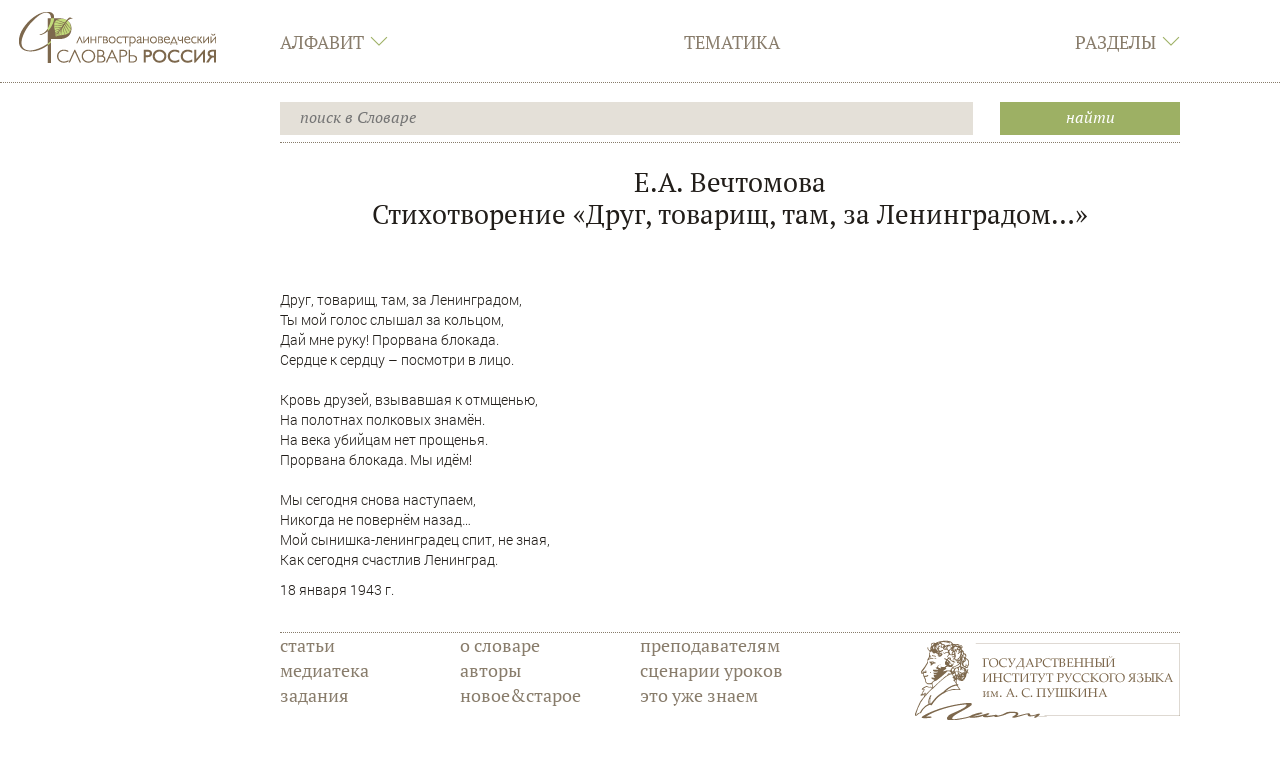

--- FILE ---
content_type: text/html; charset=UTF-8
request_url: https://ls.pushkininstitute.ru/lsslovar/?title=%D0%9C%D0%B5%D0%B4%D0%B8%D0%B0%D1%82%D0%B5%D0%BA%D0%B0:%D0%A1%D1%82%D0%B8%D1%85%D0%BE%D1%82%D0%B2%D0%BE%D1%80%D0%B5%D0%BD%D0%B8%D0%B5_%C2%AB%D0%94%D1%80%D1%83%D0%B3,_%D1%82%D0%BE%D0%B2%D0%B0%D1%80%D0%B8%D1%89,_%D1%82%D0%B0%D0%BC,_%D0%B7%D0%B0_%D0%9B%D0%B5%D0%BD%D0%B8%D0%BD%D0%B3%D1%80%D0%B0%D0%B4%D0%BE%D0%BC%E2%80%A6%C2%BB_%D0%95._%D0%90._%D0%92%D0%B5%D1%87%D1%82%D0%BE%D0%BC%D0%BE%D0%B2%D0%BE%D0%B9
body_size: 10055
content:
<!DOCTYPE html>
<html class="client-nojs" lang="ru" dir="ltr">
<head>
<meta charset="UTF-8"/>
<title>Лингвострановедческий словарь «Россия». </title>
<script>document.documentElement.className = document.documentElement.className.replace( /(^|\s)client-nojs(\s|$)/, "$1client-js$2" );</script>
<script>(window.RLQ=window.RLQ||[]).push(function(){mw.config.set({"wgCanonicalNamespace":"Медиатека","wgCanonicalSpecialPageName":false,"wgNamespaceNumber":520,"wgPageName":"Медиатека:Стихотворение_«Друг,_товарищ,_там,_за_Ленинградом…»_Е._А._Вечтомовой","wgTitle":"Стихотворение «Друг, товарищ, там, за Ленинградом…» Е. А. Вечтомовой","wgCurRevisionId":30636,"wgRevisionId":30636,"wgArticleId":8304,"wgIsArticle":true,"wgIsRedirect":false,"wgAction":"view","wgUserName":null,"wgUserGroups":["*"],"wgCategories":[],"wgBreakFrames":false,"wgPageContentLanguage":"ru","wgPageContentModel":"wikitext","wgSeparatorTransformTable":[",\t."," \t,"],"wgDigitTransformTable":["",""],"wgDefaultDateFormat":"dmy","wgMonthNames":["","январь","февраль","март","апрель","май","июнь","июль","август","сентябрь","октябрь","ноябрь","декабрь"],"wgMonthNamesShort":["","янв","фев","мар","апр","май","июн","июл","авг","сен","окт","ноя","дек"],"wgRelevantPageName":"Медиатека:Стихотворение_«Друг,_товарищ,_там,_за_Ленинградом…»_Е._А._Вечтомовой","wgRelevantArticleId":8304,"wgRequestId":"790b56c2ebb0a7e7eea43f84","wgCSPNonce":false,"wgIsProbablyEditable":false,"wgRelevantPageIsProbablyEditable":false,"wgRestrictionEdit":[],"wgRestrictionMove":[],"wgMediaViewerOnClick":true,"wgMediaViewerEnabledByDefault":true,"wgPageFormsAutocompleteValues":[],"wgPageFormsAutocompleteOnAllChars":false,"wgPageFormsFieldProperties":[],"wgPageFormsCargoFields":[],"wgPageFormsDependentFields":[],"wgPageFormsGridValues":[],"wgPageFormsGridParams":[],"wgPageFormsContLangYes":null,"wgPageFormsContLangNo":null,"wgPageFormsContLangMonths":[],"wgPageFormsShowOnSelect":[],"wgPageFormsScriptPath":"/lsslovar/extensions/PageForms","edgValues":null,"wgPageFormsEDSettings":null,"wgAmericanDates":false,"wgPopupsReferencePreviews":true,"wgPopupsShouldSendModuleToUser":true,"wgPopupsConflictsWithNavPopupGadget":false,"wgScoreNoteLanguages":{"arabic":"العربية","catalan":"català","deutsch":"Deutsch","english":"English","espanol":"español","italiano":"italiano","nederlands":"Nederlands","norsk":"norsk","portugues":"português","suomi":"suomi","svenska":"svenska","vlaams":"West-Vlams"},"wgScoreDefaultNoteLanguage":"nederlands"});mw.loader.state({"site.styles":"ready","noscript":"ready","user.styles":"ready","user":"ready","user.options":"loading","user.tokens":"loading","mediawiki.legacy.shared":"ready","mediawiki.legacy.commonPrint":"ready","ext.smw.style":"ready","ext.smw.tooltip.styles":"ready","mediawiki.skinning.interface":"ready","skins.lssnew":"ready"});mw.loader.implement("user.options@1cm6q67",function($,jQuery,require,module){/*@nomin*/mw.user.options.set({"variant":"ru"});
});mw.loader.implement("user.tokens@0tffind",function($,jQuery,require,module){/*@nomin*/mw.user.tokens.set({"editToken":"+\\","patrolToken":"+\\","watchToken":"+\\","csrfToken":"+\\"});
});RLPAGEMODULES=["ext.smw.style","ext.smw.tooltips","site","mediawiki.page.startup","mediawiki.page.ready","mediawiki.searchSuggest","skins.lssnew.js"];mw.loader.load(RLPAGEMODULES);});</script>
<link rel="stylesheet" href="/lsslovar/load.php?lang=ru&amp;modules=ext.smw.style%7Cext.smw.tooltip.styles&amp;only=styles&amp;skin=lssnew"/>
<link rel="stylesheet" href="/lsslovar/load.php?lang=ru&amp;modules=mediawiki.legacy.commonPrint%2Cshared%7Cmediawiki.skinning.interface%7Cskins.lssnew&amp;only=styles&amp;skin=lssnew"/>
<script async="" src="/lsslovar/load.php?lang=ru&amp;modules=startup&amp;only=scripts&amp;skin=lssnew"></script>
<meta name="ResourceLoaderDynamicStyles" content=""/>
<link rel="stylesheet" href="/lsslovar/load.php?lang=ru&amp;modules=site.styles&amp;only=styles&amp;skin=lssnew"/>
<meta name="generator" content="MediaWiki 1.33.0"/>
<meta name="application-name" content="‍"/>
<meta name="msapplication-TileColor" content="#000000"/>
<meta name="msapplication-square70x70logo" content="https://ls.pushkininstitute.ru/lsslovar/skins/LssNew/resources/icons/lss-square70x70logo.png"/>
<meta name="msapplication-square150x150logo" content="https://ls.pushkininstitute.ru/lsslovar/skins/LssNew/resources/icons/lss-square150x150logo.png"/>
<meta name="msapplication-wide310x150logo" content="https://ls.pushkininstitute.ru/lsslovar/skins/LssNew/resources/icons/lss-wide310x150logo.png"/>
<meta name="msapplication-square310x310logo" content="https://ls.pushkininstitute.ru/lsslovar/skins/LssNew/resources/icons/lss-square310x310logo.png"/>
<link rel="alternate" type="application/rdf+xml" title="Медиатека:Стихотворение «Друг, товарищ, там, за Ленинградом…» Е. А. Вечтомовой" href="/lsslovar/index.php?title=%D0%A1%D0%BB%D1%83%D0%B6%D0%B5%D0%B1%D0%BD%D0%B0%D1%8F:ExportRDF/%D0%9C%D0%B5%D0%B4%D0%B8%D0%B0%D1%82%D0%B5%D0%BA%D0%B0:%D0%A1%D1%82%D0%B8%D1%85%D0%BE%D1%82%D0%B2%D0%BE%D1%80%D0%B5%D0%BD%D0%B8%D0%B5_%C2%AB%D0%94%D1%80%D1%83%D0%B3,_%D1%82%D0%BE%D0%B2%D0%B0%D1%80%D0%B8%D1%89,_%D1%82%D0%B0%D0%BC,_%D0%B7%D0%B0_%D0%9B%D0%B5%D0%BD%D0%B8%D0%BD%D0%B3%D1%80%D0%B0%D0%B4%D0%BE%D0%BC%E2%80%A6%C2%BB_%D0%95._%D0%90._%D0%92%D0%B5%D1%87%D1%82%D0%BE%D0%BC%D0%BE%D0%B2%D0%BE%D0%B9&amp;xmlmime=rdf"/>
<link rel="apple-touch-icon" href="https://ls.pushkininstitute.ru/lsslovar/skins/LssNew/resources/icons/lss-touch-icon-s.png"/>
<link rel="apple-touch-icon" sizes="57x57" href="https://ls.pushkininstitute.ru/lsslovar/skins/LssNew/resources/icons/lss-touch-icon-s.png"/>
<link rel="apple-touch-icon" sizes="76x76" href="https://ls.pushkininstitute.ru/lsslovar/skins/LssNew/resources/icons/lss-touch-icon-s.png"/>
<link rel="apple-touch-icon" sizes="120x120" href="https://ls.pushkininstitute.ru/lsslovar/skins/LssNew/resources/icons/lss-touch-icon-b.png"/>
<link rel="apple-touch-icon" sizes="114x114" href="https://ls.pushkininstitute.ru/lsslovar/skins/LssNew/resources/icons/lss-touch-icon-b.png"/>
<link rel="apple-touch-icon" sizes="120x120" href="https://ls.pushkininstitute.ru/lsslovar/skins/LssNew/resources/icons/lss-touch-icon-b.png"/>
<link rel="apple-touch-icon" sizes="128x128" href="https://ls.pushkininstitute.ru/lsslovar/skins/LssNew/resources/icons/lss-touch-icon-b.png"/>
<link rel="apple-touch-icon" sizes="152x152" href="https://ls.pushkininstitute.ru/lsslovar/skins/LssNew/resources/icons/lss-touch-icon-b.png"/>
<link rel="apple-touch-icon" sizes="180x180" href="https://ls.pushkininstitute.ru/lsslovar/skins/LssNew/resources/icons/lss-touch-icon-b.png"/>
<link rel="shortcut icon" href="/favicon.ico"/>
<link rel="search" type="application/opensearchdescription+xml" href="/lsslovar/opensearch_desc.php" title="Лингвострановедческий словарь «Россия» (ru)"/>
<link rel="EditURI" type="application/rsd+xml" href="https://ls.pushkininstitute.ru/lsslovar/api.php?action=rsd"/>
<meta name="viewport" content="initial-scale=1.0, user-scalable=yes, minimum-scale=0.25, maximum-scale=5.0"/>
<meta name="apple-mobile-web-app-capable" content="yes"/>
<meta name="apple-mobile-web-app-status-bar-style" content="black"/>
<meta name="keywords" content="лингвострановедение, словарь онлайн, русский как иностранный, РКИ, ресурсы по РКИ"/>
<!--[if lt IE 9]><script src="/lsslovar/load.php?lang=ru&amp;modules=html5shiv&amp;only=scripts&amp;skin=lssnew&amp;sync=1"></script><![endif]-->
</head>
<body class="mediawiki ltr sitedir-ltr mw-hide-empty-elt ns-520 ns-subject page-Медиатека_Стихотворение_«Друг_товарищ_там_за_Ленинградом…»_Е_А_Вечтомовой rootpage-Медиатека_Стихотворение_«Друг_товарищ_там_за_Ленинградом…»_Е_А_Вечтомовой skin-lssnew action-view"><script src="https://ls.pushkininstitute.ru//lsslovar/skins/LssNew/resources/masonry.pkgd.min.js"></script>		<div class="lss-background clearfix lss-pagecontflex">
					<header class="lss-line lss-head lss-background noprint">
			<h1 style="position: fixed; top: -1000px;">
				Лингвострановедческий словарь «Россия». 			</h1>
			<div class="lss-top-menu-control">
				<div class="lss-center">
					<div class="lss-content">
						<div class="lss-menu-btn">
							<div class="">
									<a onclick="
										jQuery('.lss-top-menu').toggleClass('show');
										jQuery('.lss-top-pusher').toggleClass('open-menu');
										jQuery('#lssOpenMenu,  #lssCloseMenu').toggleClass('hide');
									"
										href="#">
										<span id="lssOpenMenu"  class="ti-menu"> </span>
										<span id="lssCloseMenu" class="ti-close hide"> </span>
									</a>
							</div>
						</div>
					</div>
				</div>
			</div>
			<div class="lss-center">
				<div class="lss-content">
					<div class="lss-big-logo">
						<a
							href="/lsslovar/?title=%D0%A2%D0%B5%D0%BC%D0%B0%D1%82%D0%B8%D1%87%D0%B5%D1%81%D0%BA%D0%B8%D0%B9_%D1%83%D0%BA%D0%B0%D0%B7%D0%B0%D1%82%D0%B5%D0%BB%D1%8C:%D0%9F%D0%B5%D1%80%D0%B5%D1%87%D0%B5%D0%BD%D1%8C_%D1%82%D0%B5%D0%BC%D0%B0%D1%82%D0%B8%D0%BA"
							 title="Перейти на заглавную страницу"						>
							<img
								src="skins/LssNew/resources/images/lss-logo.png"
								alt="Лингвострановедческий словарь «Россия»"
								class="lss-big"
							/>
							<img
								src="skins/lss/lss-s-logo.png"
								alt="Лингвострановедческий словарь «Россия»"
								class="lss-small"
							/>
							<img
								src="skins/lss/lss-m-logo.png"
								alt="Лингвострановедческий словарь «Россия»"
								class="lss-mobil"
							/>
						</a>
					</div>
					<nav><ul id="topbar" class="lss-menu lss-top-menu lss-serif"><li class="panel lss-panel"><div class="collapsed lss-top-menu-item" data-toggle="collapse" data-target="#topbar_menu_1" data-parent="#topbar">Алфавит<span class="lss-angle lss-colorfultext ti-angle-down"></span></div><div id="topbar_menu_1" class="lss-top-submenu lss-colorful collapse"><div class="lss-center"><div class="lss-content"><ul class="lss-sub-menu lss-serif lss-top-submenu-height"><li id="n-.D0.90"><a href="/lsslovar/?title=%D0%90%D0%BB%D1%84%D0%B0%D0%B2%D0%B8%D1%82%D0%BD%D1%8B%D0%B9_%D1%83%D0%BA%D0%B0%D0%B7%D0%B0%D1%82%D0%B5%D0%BB%D1%8C:%D0%90">А</a></li> <li id="n-.D0.91"><a href="/lsslovar/?title=%D0%90%D0%BB%D1%84%D0%B0%D0%B2%D0%B8%D1%82%D0%BD%D1%8B%D0%B9_%D1%83%D0%BA%D0%B0%D0%B7%D0%B0%D1%82%D0%B5%D0%BB%D1%8C:%D0%91">Б</a></li> <li id="n-.D0.92"><a href="/lsslovar/?title=%D0%90%D0%BB%D1%84%D0%B0%D0%B2%D0%B8%D1%82%D0%BD%D1%8B%D0%B9_%D1%83%D0%BA%D0%B0%D0%B7%D0%B0%D1%82%D0%B5%D0%BB%D1%8C:%D0%92">В</a></li> <li id="n-.D0.93"><a href="/lsslovar/?title=%D0%90%D0%BB%D1%84%D0%B0%D0%B2%D0%B8%D1%82%D0%BD%D1%8B%D0%B9_%D1%83%D0%BA%D0%B0%D0%B7%D0%B0%D1%82%D0%B5%D0%BB%D1%8C:%D0%93">Г</a></li> <li id="n-.D0.94"><a href="/lsslovar/?title=%D0%90%D0%BB%D1%84%D0%B0%D0%B2%D0%B8%D1%82%D0%BD%D1%8B%D0%B9_%D1%83%D0%BA%D0%B0%D0%B7%D0%B0%D1%82%D0%B5%D0%BB%D1%8C:%D0%94">Д</a></li> <li id="n-.D0.95"><a href="/lsslovar/?title=%D0%90%D0%BB%D1%84%D0%B0%D0%B2%D0%B8%D1%82%D0%BD%D1%8B%D0%B9_%D1%83%D0%BA%D0%B0%D0%B7%D0%B0%D1%82%D0%B5%D0%BB%D1%8C:%D0%95">Е</a></li> <li id="n-.D0.81"><a href="/lsslovar/?title=%D0%90%D0%BB%D1%84%D0%B0%D0%B2%D0%B8%D1%82%D0%BD%D1%8B%D0%B9_%D1%83%D0%BA%D0%B0%D0%B7%D0%B0%D1%82%D0%B5%D0%BB%D1%8C:%D0%81">Ё</a></li> <li id="n-.D0.96"><a href="/lsslovar/?title=%D0%90%D0%BB%D1%84%D0%B0%D0%B2%D0%B8%D1%82%D0%BD%D1%8B%D0%B9_%D1%83%D0%BA%D0%B0%D0%B7%D0%B0%D1%82%D0%B5%D0%BB%D1%8C:%D0%96">Ж</a></li> <li id="n-.D0.97"><a href="/lsslovar/?title=%D0%90%D0%BB%D1%84%D0%B0%D0%B2%D0%B8%D1%82%D0%BD%D1%8B%D0%B9_%D1%83%D0%BA%D0%B0%D0%B7%D0%B0%D1%82%D0%B5%D0%BB%D1%8C:%D0%97">З</a></li> <li id="n-.D0.98"><a href="/lsslovar/?title=%D0%90%D0%BB%D1%84%D0%B0%D0%B2%D0%B8%D1%82%D0%BD%D1%8B%D0%B9_%D1%83%D0%BA%D0%B0%D0%B7%D0%B0%D1%82%D0%B5%D0%BB%D1%8C:%D0%98">И</a></li> <li id="n-.D0.9A"><a href="/lsslovar/?title=%D0%90%D0%BB%D1%84%D0%B0%D0%B2%D0%B8%D1%82%D0%BD%D1%8B%D0%B9_%D1%83%D0%BA%D0%B0%D0%B7%D0%B0%D1%82%D0%B5%D0%BB%D1%8C:%D0%9A">К</a></li> <li id="n-.D0.9B"><a href="/lsslovar/?title=%D0%90%D0%BB%D1%84%D0%B0%D0%B2%D0%B8%D1%82%D0%BD%D1%8B%D0%B9_%D1%83%D0%BA%D0%B0%D0%B7%D0%B0%D1%82%D0%B5%D0%BB%D1%8C:%D0%9B">Л</a></li> <li id="n-.D0.9C"><a href="/lsslovar/?title=%D0%90%D0%BB%D1%84%D0%B0%D0%B2%D0%B8%D1%82%D0%BD%D1%8B%D0%B9_%D1%83%D0%BA%D0%B0%D0%B7%D0%B0%D1%82%D0%B5%D0%BB%D1%8C:%D0%9C">М</a></li> <li id="n-.D0.9D"><a href="/lsslovar/?title=%D0%90%D0%BB%D1%84%D0%B0%D0%B2%D0%B8%D1%82%D0%BD%D1%8B%D0%B9_%D1%83%D0%BA%D0%B0%D0%B7%D0%B0%D1%82%D0%B5%D0%BB%D1%8C:%D0%9D">Н</a></li> <li id="n-.D0.9E"><a href="/lsslovar/?title=%D0%90%D0%BB%D1%84%D0%B0%D0%B2%D0%B8%D1%82%D0%BD%D1%8B%D0%B9_%D1%83%D0%BA%D0%B0%D0%B7%D0%B0%D1%82%D0%B5%D0%BB%D1%8C:%D0%9E">О</a></li> <li id="n-.D0.9F"><a href="/lsslovar/?title=%D0%90%D0%BB%D1%84%D0%B0%D0%B2%D0%B8%D1%82%D0%BD%D1%8B%D0%B9_%D1%83%D0%BA%D0%B0%D0%B7%D0%B0%D1%82%D0%B5%D0%BB%D1%8C:%D0%9F">П</a></li> <li id="n-.D0.A0"><a href="/lsslovar/?title=%D0%90%D0%BB%D1%84%D0%B0%D0%B2%D0%B8%D1%82%D0%BD%D1%8B%D0%B9_%D1%83%D0%BA%D0%B0%D0%B7%D0%B0%D1%82%D0%B5%D0%BB%D1%8C:%D0%A0">Р</a></li> <li id="n-.D0.A1"><a href="/lsslovar/?title=%D0%90%D0%BB%D1%84%D0%B0%D0%B2%D0%B8%D1%82%D0%BD%D1%8B%D0%B9_%D1%83%D0%BA%D0%B0%D0%B7%D0%B0%D1%82%D0%B5%D0%BB%D1%8C:%D0%A1">С</a></li> <li id="n-.D0.A2"><a href="/lsslovar/?title=%D0%90%D0%BB%D1%84%D0%B0%D0%B2%D0%B8%D1%82%D0%BD%D1%8B%D0%B9_%D1%83%D0%BA%D0%B0%D0%B7%D0%B0%D1%82%D0%B5%D0%BB%D1%8C:%D0%A2">Т</a></li> <li id="n-.D0.A3"><a href="/lsslovar/?title=%D0%90%D0%BB%D1%84%D0%B0%D0%B2%D0%B8%D1%82%D0%BD%D1%8B%D0%B9_%D1%83%D0%BA%D0%B0%D0%B7%D0%B0%D1%82%D0%B5%D0%BB%D1%8C:%D0%A3">У</a></li> <li id="n-.D0.A4"><a href="/lsslovar/?title=%D0%90%D0%BB%D1%84%D0%B0%D0%B2%D0%B8%D1%82%D0%BD%D1%8B%D0%B9_%D1%83%D0%BA%D0%B0%D0%B7%D0%B0%D1%82%D0%B5%D0%BB%D1%8C:%D0%A4">Ф</a></li> <li id="n-.D0.A5"><a href="/lsslovar/?title=%D0%90%D0%BB%D1%84%D0%B0%D0%B2%D0%B8%D1%82%D0%BD%D1%8B%D0%B9_%D1%83%D0%BA%D0%B0%D0%B7%D0%B0%D1%82%D0%B5%D0%BB%D1%8C:%D0%A5">Х</a></li> <li id="n-.D0.A6"><a href="/lsslovar/?title=%D0%90%D0%BB%D1%84%D0%B0%D0%B2%D0%B8%D1%82%D0%BD%D1%8B%D0%B9_%D1%83%D0%BA%D0%B0%D0%B7%D0%B0%D1%82%D0%B5%D0%BB%D1%8C:%D0%A6">Ц</a></li> <li id="n-.D0.A7"><a href="/lsslovar/?title=%D0%90%D0%BB%D1%84%D0%B0%D0%B2%D0%B8%D1%82%D0%BD%D1%8B%D0%B9_%D1%83%D0%BA%D0%B0%D0%B7%D0%B0%D1%82%D0%B5%D0%BB%D1%8C:%D0%A7">Ч</a></li> <li id="n-.D0.A8"><a href="/lsslovar/?title=%D0%90%D0%BB%D1%84%D0%B0%D0%B2%D0%B8%D1%82%D0%BD%D1%8B%D0%B9_%D1%83%D0%BA%D0%B0%D0%B7%D0%B0%D1%82%D0%B5%D0%BB%D1%8C:%D0%A8">Ш</a></li> <li id="n-.D0.A9"><a href="/lsslovar/?title=%D0%90%D0%BB%D1%84%D0%B0%D0%B2%D0%B8%D1%82%D0%BD%D1%8B%D0%B9_%D1%83%D0%BA%D0%B0%D0%B7%D0%B0%D1%82%D0%B5%D0%BB%D1%8C:%D0%A9">Щ</a></li> <li id="n-.D0.AD"><a href="/lsslovar/?title=%D0%90%D0%BB%D1%84%D0%B0%D0%B2%D0%B8%D1%82%D0%BD%D1%8B%D0%B9_%D1%83%D0%BA%D0%B0%D0%B7%D0%B0%D1%82%D0%B5%D0%BB%D1%8C:%D0%AD">Э</a></li> <li id="n-.D0.AE"><a href="/lsslovar/?title=%D0%90%D0%BB%D1%84%D0%B0%D0%B2%D0%B8%D1%82%D0%BD%D1%8B%D0%B9_%D1%83%D0%BA%D0%B0%D0%B7%D0%B0%D1%82%D0%B5%D0%BB%D1%8C:%D0%AE">Ю</a></li> <li id="n-.D0.AF"><a href="/lsslovar/?title=%D0%90%D0%BB%D1%84%D0%B0%D0%B2%D0%B8%D1%82%D0%BD%D1%8B%D0%B9_%D1%83%D0%BA%D0%B0%D0%B7%D0%B0%D1%82%D0%B5%D0%BB%D1%8C:%D0%AF">Я</a></li> </ul></div></div></div></li> <li class="panel lss-panel"><div class="lss-top-menu-item"><a href="/lsslovar/?title=%D0%A2%D0%B5%D0%BC%D0%B0%D1%82%D0%B8%D1%87%D0%B5%D1%81%D0%BA%D0%B8%D0%B9_%D1%83%D0%BA%D0%B0%D0%B7%D0%B0%D1%82%D0%B5%D0%BB%D1%8C:%D0%9F%D0%B5%D1%80%D0%B5%D1%87%D0%B5%D0%BD%D1%8C_%D1%82%D0%B5%D0%BC%D0%B0%D1%82%D0%B8%D0%BA" id="n-.D0.A2.D0.B5.D0.BC.D0.B0.D1.82.D0.B8.D0.BA.D0.B0">Тематика</a></div><div id="topbar_menu_2" class="lss-top-submenu lss-colorful collapse"><div class="lss-center"><div class="lss-content"><ul class="lss-sub-menu lss-serif lss-top-submenu-height"><li id="n-.D0.A2.D0.B5.D0.BC.D0.B0.D1.82.D0.B8.D0.BA.D0.B0"><a href="/lsslovar/?title=%D0%A2%D0%B5%D0%BC%D0%B0%D1%82%D0%B8%D1%87%D0%B5%D1%81%D0%BA%D0%B8%D0%B9_%D1%83%D0%BA%D0%B0%D0%B7%D0%B0%D1%82%D0%B5%D0%BB%D1%8C:%D0%9F%D0%B5%D1%80%D0%B5%D1%87%D0%B5%D0%BD%D1%8C_%D1%82%D0%B5%D0%BC%D0%B0%D1%82%D0%B8%D0%BA">Тематика</a></li> </ul></div></div></div></li> <li class="panel lss-panel"><div class="collapsed lss-top-menu-item" data-toggle="collapse" data-target="#topbar_menu_3" data-parent="#topbar">Разделы<span class="lss-angle lss-colorfultext ti-angle-down"></span></div><div id="topbar_menu_3" class="lss-top-submenu lss-colorful collapse"><div class="lss-center"><div class="lss-content"><ul class="lss-sub-menu lss-serif lss-top-submenu-height"><li id="n-.D1.81.D1.82.D0.B0.D1.82.D1.8C.D0.B8-:-1182"><a href="/lsslovar/?title=%D0%9B%D0%B8%D0%BD%D0%B3%D0%B2%D0%BE%D1%81%D1%82%D1%80%D0%B0%D0%BD%D0%BE%D0%B2%D0%B5%D0%B4%D1%87%D0%B5%D1%81%D0%BA%D0%B8%D0%B9_%D1%81%D0%BB%D0%BE%D0%B2%D0%B0%D1%80%D1%8C_%C2%AB%D0%A0%D0%BE%D1%81%D1%81%D0%B8%D1%8F%C2%BB:%D0%A1%D1%82%D0%B0%D1%82%D1%8C%D0%B8">статьи : 1182</a></li> <li id="n-.D0.BC.D0.B5.D0.B4.D0.B8.D0.B0.D1.82.D0.B5.D0.BA.D0.B0:-5215"><a href="/lsslovar/?title=%D0%9C%D0%B5%D0%B4%D0%B8%D0%B0%D1%82%D0%B5%D0%BA%D0%B0:%D0%9C%D0%B5%D0%B4%D0%B8%D0%B0%D1%82%D0%B5%D0%BA%D0%B0">медиатека: 5215</a></li> <li id="n-.D0.B7.D0.B0.D0.B4.D0.B0.D0.BD.D0.B8.D1.8F-:-525"><a href="/lsslovar/?title=%D0%9F%D1%80%D0%B8%D0%BB%D0%BE%D0%B6%D0%B5%D0%BD%D0%B8%D0%B5:%D0%98%D0%BD%D1%82%D0%B5%D1%80%D0%B0%D0%BA%D1%82%D0%B8%D0%B2%D0%BD%D1%8B%D0%B5_%D0%B7%D0%B0%D0%B4%D0%B0%D0%BD%D0%B8%D1%8F">задания : 525</a></li> </ul></div></div></div></li> </ul><div class="collapse lss-top-menu-pusher"><div class="lss-top-submenu-height"></div></div><script>globalSubMenuIds = '#topbar_menu_1, #topbar_menu_2, #topbar_menu_3'</script></nav>				</div>
			</div>

			
					<!-- Поиск -->
		<div class="lss-line lss-search-container">
			<div class="lss-center">
				<div class="lss-content">
					<div class="lss-search clearfix">
						<form action="/lsslovar/index.php" id="searchform">
							<div class="lss-search-input">
							<input type="search" name="search" placeholder="поиск в Словаре" title="Искать в Лингвострановедческий словарь «Россия» [f]" accesskey="f" id="searchInput"/><input type="hidden" value="Служебная:Поиск" name="title"/>							</div>
							<div class="lss-search-btn lss-colorful">
							<input type="submit" name="fulltext" value="Найти" title="Найти страницы, содержащие указанный текст" id="searchButton" class="btn-block"/>							</div>
						</form>
					</div>
				</div>
			</div>
		</div>
	
		</header>
<!-- Вставка, для отбивки статической шапки -->
		<div class="lss-top-pusher noprint">

		</div>
<!-- Учет для статической шапки выдвигающегося меню -->
			<div class="lss-top-menu-pusher collapse noprint">
			<div class="lss-top-submenu-height">
			</div>
		</div>
			<div class="lss-page" style="opacity: 0;">
			<div class="lss-center">
				<div class="lss-content">
					<article id="content" class="mw-body lss-article"
										>
						<div id="contentSub" >
							<nav class="lss-lp-content"></nav>						</div>
						<h2 id="firstHeading" class="firstHeading"
							lang="ru"
													>
							<span dir="auto"><span style="display:none"></span></span>
						</h2>
						<div id="bodyContent" class="mw-body-content"
												>
							<div class="mw-parser-output"></div><div class="lss-body-content"><div class="firstHeading lss-text-center">Е.А. Вечтомова<br>
Стихотворение «Друг, товарищ, там, за Ленинградом…»</div><p> 
</p><p><br>
</p>
<div class="poem">
<p><br>
Друг, товарищ, там, за Ленинградом,<br>
Ты мой голос слышал за кольцом,<br>
Дай мне руку! Прорвана блокада.<br>
Сердце к сердцу – посмотри в лицо.<br>
<br>
Кровь друзей, взывавшая к отмщенью,<br>
На полотнах полковых знамён.<br>
На века убийцам нет прощенья.<br>
Прорвана блокада. Мы идём!<br>
<br>
Мы сегодня снова наступаем,<br>
Никогда не повернём назад…<br>
Мой сынишка-ленинградец спит, не зная,<br>
Как сегодня счастлив Ленинград.<br>
</p>
</div>
<p>18 января 1943 г.
</p>




</div>							<div id="catlinks" class="catlinks catlinks-allhidden" data-mw="interface"></div>						</div>
											</article>
				</div>
			</div>
		</div>
			<!--div class="lss-line lss-footer-pusher noprint">	</div-->

		<footer class="lss-footer noprint">
			<div class="lss-line noprint">
				<div class="lss-center">
					<div class="lss-content">
						<div class="lss-footer-up lss-serif">
										<ul class="lss-menu lss-bottom-menu">
				<li id="n-.D1.81.D1.82.D0.B0.D1.82.D1.8C.D0.B8"><a href="/lsslovar/?title=%D0%9B%D0%B8%D0%BD%D0%B3%D0%B2%D0%BE%D1%81%D1%82%D1%80%D0%B0%D0%BD%D0%BE%D0%B2%D0%B5%D0%B4%D1%87%D0%B5%D1%81%D0%BA%D0%B8%D0%B9_%D1%81%D0%BB%D0%BE%D0%B2%D0%B0%D1%80%D1%8C_%C2%AB%D0%A0%D0%BE%D1%81%D1%81%D0%B8%D1%8F%C2%BB:%D0%A1%D1%82%D0%B0%D1%82%D1%8C%D0%B8">статьи</a></li> <li id="n-.D0.BC.D0.B5.D0.B4.D0.B8.D0.B0.D1.82.D0.B5.D0.BA.D0.B0"><a href="/lsslovar/?title=%D0%9C%D0%B5%D0%B4%D0%B8%D0%B0%D1%82%D0%B5%D0%BA%D0%B0:%D0%9C%D0%B5%D0%B4%D0%B8%D0%B0%D1%82%D0%B5%D0%BA%D0%B0">медиатека</a></li> <li id="n-.D0.B7.D0.B0.D0.B4.D0.B0.D0.BD.D0.B8.D1.8F"><a href="/lsslovar/?title=%D0%9F%D1%80%D0%B8%D0%BB%D0%BE%D0%B6%D0%B5%D0%BD%D0%B8%D0%B5:%D0%98%D0%BD%D1%82%D0%B5%D1%80%D0%B0%D0%BA%D1%82%D0%B8%D0%B2%D0%BD%D1%8B%D0%B5_%D0%B7%D0%B0%D0%B4%D0%B0%D0%BD%D0%B8%D1%8F">задания</a></li> 				</ul>
							<ul class="lss-menu lss-bottom-menu">
				<li id="n-.D0.BE-.D1.81.D0.BB.D0.BE.D0.B2.D0.B0.D1.80.D0.B5"><a href="/lsslovar/?title=%D0%9B%D0%B8%D0%BD%D0%B3%D0%B2%D0%BE%D1%81%D1%82%D1%80%D0%B0%D0%BD%D0%BE%D0%B2%D0%B5%D0%B4%D1%87%D0%B5%D1%81%D0%BA%D0%B8%D0%B9_%D1%81%D0%BB%D0%BE%D0%B2%D0%B0%D1%80%D1%8C_%C2%AB%D0%A0%D0%BE%D1%81%D1%81%D0%B8%D1%8F%C2%BB:%D0%9E%D0%BF%D0%B8%D1%81%D0%B0%D0%BD%D0%B8%D0%B5">о словаре</a></li> <li id="n-.D0.B0.D0.B2.D1.82.D0.BE.D1.80.D1.8B"><a href="/lsslovar/?title=%D0%9B%D0%B8%D0%BD%D0%B3%D0%B2%D0%BE%D1%81%D1%82%D1%80%D0%B0%D0%BD%D0%BE%D0%B2%D0%B5%D0%B4%D1%87%D0%B5%D1%81%D0%BA%D0%B8%D0%B9_%D1%81%D0%BB%D0%BE%D0%B2%D0%B0%D1%80%D1%8C_%C2%AB%D0%A0%D0%BE%D1%81%D1%81%D0%B8%D1%8F%C2%BB:%D0%90%D0%B2%D1%82%D0%BE%D1%80%D1%8B">авторы</a></li> <li id="n-.D0.BD.D0.BE.D0.B2.D0.BE.D0.B5.26.D1.81.D1.82.D0.B0.D1.80.D0.BE.D0.B5"><a href="/lsslovar/?title=%D0%9B%D0%B8%D0%BD%D0%B3%D0%B2%D0%BE%D1%81%D1%82%D1%80%D0%B0%D0%BD%D0%BE%D0%B2%D0%B5%D0%B4%D1%87%D0%B5%D1%81%D0%BA%D0%B8%D0%B9_%D1%81%D0%BB%D0%BE%D0%B2%D0%B0%D1%80%D1%8C_%C2%AB%D0%A0%D0%BE%D1%81%D1%81%D0%B8%D1%8F%C2%BB:%D0%9D%D0%BE%D0%B2%D0%BE%D0%B5_%D0%B8_%D1%81%D1%82%D0%B0%D1%80%D0%BE%D0%B5">новое&amp;старое</a></li> 				</ul>
							<ul class="lss-menu lss-bottom-menu">
				<li id="n-.D0.BF.D1.80.D0.B5.D0.BF.D0.BE.D0.B4.D0.B0.D0.B2.D0.B0.D1.82.D0.B5.D0.BB.D1.8F.D0.BC"><a href="/lsslovar/?title=%D0%9B%D0%B8%D0%BD%D0%B3%D0%B2%D0%BE%D1%81%D1%82%D1%80%D0%B0%D0%BD%D0%BE%D0%B2%D0%B5%D0%B4%D1%87%D0%B5%D1%81%D0%BA%D0%B8%D0%B9_%D1%81%D0%BB%D0%BE%D0%B2%D0%B0%D1%80%D1%8C_%C2%AB%D0%A0%D0%BE%D1%81%D1%81%D0%B8%D1%8F%C2%BB:%D0%9F%D1%80%D0%B5%D0%BF%D0%BE%D0%B4%D0%B0%D0%B2%D0%B0%D1%82%D0%B5%D0%BB%D1%8F%D0%BC">преподавателям</a></li> <li id="n-.D1.81.D1.86.D0.B5.D0.BD.D0.B0.D1.80.D0.B8.D0.B8-.D1.83.D1.80.D0.BE.D0.BA.D0.BE.D0.B2"><a href="/lsslovar/?title=%D0%9B%D0%B8%D0%BD%D0%B3%D0%B2%D0%BE%D1%81%D1%82%D1%80%D0%B0%D0%BD%D0%BE%D0%B2%D0%B5%D0%B4%D1%87%D0%B5%D1%81%D0%BA%D0%B8%D0%B9_%D1%81%D0%BB%D0%BE%D0%B2%D0%B0%D1%80%D1%8C_%C2%AB%D0%A0%D0%BE%D1%81%D1%81%D0%B8%D1%8F%C2%BB:%D0%A1%D1%86%D0%B5%D0%BD%D0%B0%D1%80%D0%B8%D0%B8_%D1%83%D1%80%D0%BE%D0%BA%D0%BE%D0%B2">сценарии уроков</a></li> <li id="n-.D1.8D.D1.82.D0.BE-.D1.83.D0.B6.D0.B5-.D0.B7.D0.BD.D0.B0.D0.B5.D0.BC"><a href="/lsslovar/?title=%D0%9B%D0%B8%D0%BD%D0%B3%D0%B2%D0%BE%D1%81%D1%82%D1%80%D0%B0%D0%BD%D0%BE%D0%B2%D0%B5%D0%B4%D1%87%D0%B5%D1%81%D0%BA%D0%B8%D0%B9_%D1%81%D0%BB%D0%BE%D0%B2%D0%B0%D1%80%D1%8C_%C2%AB%D0%A0%D0%BE%D1%81%D1%81%D0%B8%D1%8F%C2%BB:%D0%AD%D1%82%D0%BE_%D1%83%D0%B6%D0%B5_%D0%B7%D0%BD%D0%B0%D0%B5%D0%BC">это уже знаем</a></li> 				</ul>
						<ul id="footer-icons" class="lss-menu lss-bottom-menu lss-bottom-menu-logo noprint">
									<li id="footer-pushkin.institute-ico">
						<a href="http://pushkin.institute" target="_blank"><img src="skins/lss/pi-logo.png" alt="Гос. ИРЯ им. А.С. Пушкина" target="blank" width="269" height="83"/></a>					</li>
									<li id="footer-ym-ico">
						<!-- Yandex.Metrika informer -->
<!--
<a href="https://metrika.yandex.ru/stat/?id=26375343&amp;from=informer"
target="_blank" rel="nofollow"><img src="//bs.yandex.ru/informer/26375343/1_0_FFFFFFFF_EFEFEFFF_0_pageviews"
style="width:80px; height:15px; border:0;" alt="Яндекс.Метрика" title="Яндекс.Метрика: данные за сегодня (просмотры)" onclick="try{Ya.Metrika.informer({i:this,id:26375343,lang:'ru'});return false}catch(e){}"/></a>
-->
<a href="https://metrika.yandex.ru/stat/?id=26375343&amp;from=informer"
target="_blank" rel="nofollow"><img src="https://informer.yandex.ru/informer/26375343/1_0_FFFFFFFF_EFEFEFFF_0_pageviews"
style="width:80px; height:15px; border:0;" alt="Яндекс.Метрика" title="Яндекс.Метрика: данные за сегодня (просмотры)" class="ym-advanced-informer" data-cid="26375343" data-lang="ru"/></a>

<!-- /Yandex.Metrika informer -->

<!-- Yandex.Metrika counter -->
<script type="text/javascript">
(function (d, w, c) {
    (w[c] = w[c] || []).push(function() {
        try {
            w.yaCounter26375343 = new Ya.Metrika({id:26375343,
                    webvisor:true,
                    clickmap:true,
                    trackLinks:true,
                    accurateTrackBounce:true});
        } catch(e) { }
    });

    var n = d.getElementsByTagName("script")[0],
        s = d.createElement("script"),
        f = function () { n.parentNode.insertBefore(s, n); };
    s.type = "text/javascript";
    s.async = true;
    s.src = (d.location.protocol == "https:" ? "https:" : "http:") + "//mc.yandex.ru/metrika/watch.js";

    if (w.opera == "[object Opera]") {
        d.addEventListener("DOMContentLoaded", f, false);
    } else { f(); }
})(document, window, "yandex_metrika_callbacks");
</script>
<noscript><div><img src="//mc.yandex.ru/watch/26375343" style="position:absolute; left:-9999px;" alt="" /></div></noscript>
<!-- /Yandex.Metrika counter -->					</li>
									<li id="footer-ga-ico">
						<script>
  (function(i,s,o,g,r,a,m){i['GoogleAnalyticsObject']=r;i[r]=i[r]||function(){
  (i[r].q=i[r].q||[]).push(arguments)},i[r].l=1*new Date();a=s.createElement(o),
  m=s.getElementsByTagName(o)[0];a.async=1;a.src=g;m.parentNode.insertBefore(a,m)
  })(window,document,'script','//www.google-analytics.com/analytics.js','ga');

  ga('create', 'UA-7484083-4', 'auto');
  ga('send', 'pageview');

</script>					</li>
									<li id="footer-li-ico">
						<!--LiveInternet counter--><script type="text/javascript"><!--
new Image().src = "//counter.yadro.ru/hit?r"+
escape(document.referrer)+((typeof(screen)=="undefined")?"":
";s"+screen.width+"*"+screen.height+"*"+(screen.colorDepth?
screen.colorDepth:screen.pixelDepth))+";u"+escape(document.URL)+
";h"+escape(document.title.substring(0,80))+
";"+Math.random();//--></script><!--/LiveInternet-->					</li>
									<li id="footer-rm-ico">
						<!-- Rating@Mail.ru counter -->
<script type="text/javascript">
var _tmr = _tmr || [];
_tmr.push({id: "2618876", type: "pageView", start: (new Date()).getTime()});
(function (d, w) {
   var ts = d.createElement("script"); ts.type = "text/javascript"; ts.async = true;
   ts.src = (d.location.protocol == "https:" ? "https:" : "http:") + "//top-fwz1.mail.ru/js/code.js";
   var f = function () {var s = d.getElementsByTagName("script")[0]; s.parentNode.insertBefore(ts, s);};
   if (w.opera == "[object Opera]") { d.addEventListener("DOMContentLoaded", f, false); } else { f(); }
})(document, window);
</script><noscript><div style="position:absolute;left:-10000px;">
<img src="//top-fwz1.mail.ru/counter?id=2618876;js=na" style="border:0;" height="1" width="1" alt="Рейтинг@Mail.ru" />
</div></noscript>
<!-- //Rating@Mail.ru counter -->					</li>
									<li id="footer-pi-ico">
						<script>
  (function(i,s,o,g,r,a,m){i["GoogleAnalyticsObject"]=r;i[r]=i[r]||function(){
  (i[r].q=i[r].q||[]).push(arguments)},i[r].l=1*new Date();a=s.createElement(o),
  m=s.getElementsByTagName(o)[0];a.async=1;a.src=g;m.parentNode.insertBefore(a,m)
  })(window,document,"script","//www.google-analytics.com/analytics.js","ga");

  ga("create", "UA-54594051-1", "auto");
  ga("send", "pageview");
</script>
<!-- Yandex.Metrika counter -->
<script>
  (function (d, w, c) {
      (w[c] = w[c] || []).push(function() {
          try {
              w.yaCounter26113791 = new Ya.Metrika({id:26113791,
                      webvisor:true,
                      clickmap:true,
                      trackLinks:true,
                      accurateTrackBounce:true});
          } catch(e) { }
      });

      var n = d.getElementsByTagName("script")[0],
          s = d.createElement("script"),
          f = function () { n.parentNode.insertBefore(s, n); };
      s.type = "text/javascript";
      s.async = true;
      s.src = (d.location.protocol == "https:" ? "https:" : "http:") + "//mc.yandex.ru/metrika/watch.js";

      if (w.opera == "[object Opera]") {
          d.addEventListener("DOMContentLoaded", f, false);
      } else { f(); }
  })(document, window, "yandex_metrika_callbacks");
</script>
<!-- /Yandex.Metrika counter -->					</li>
									<li id="footer-ls-ico">
						<script defer src="https://st.pushkin.institute/script.js" data-website-id="c9d785b4-25e7-47c7-b198-193a5486ecef"></script>					</li>
									<li id="footer-st-ico">
						<script defer src="https://st.pushkin.institute/script.js" data-website-id="c9d785b4-25e7-47c7-b198-193a5486ecef"></script>					</li>
									<li id="footer-monitoredby-ico">
						<a href="https://wikiapiary.com/wiki/%D0%9B%D0%B8%D0%BD%D0%B3%D0%B2%D0%BE%D1%81%D1%82%D1%80%D0%B0%D0%BD%D0%BE%D0%B2%D0%B5%D0%B4%D1%87%D0%B5%D1%81%D0%BA%D0%B8%D0%B9_%D1%81%D0%BB%D0%BE%D0%B2%D0%B0%D1%80%D1%8C_%C2%AB%D0%A0%D0%BE%D1%81%D1%81%D0%B8%D1%8F%C2%BB" target="_blank"><img src="https://wikiapiary.com/w/images/wikiapiary/b/b4/Monitored_by_WikiApiary.png" alt="Monitored by WikiApiary" width="88" height="31"/></a>					</li>
									<li id="footer-sn_vk-ico">
						<a style="margin-left: 93px" onclick="Share.vkontakte('https://ls.pushkininstitute.ru/var/www/lsslovar?title=%D0%9C%D0%B5%D0%B4%D0%B8%D0%B0%D1%82%D0%B5%D0%BA%D0%B0:%D0%A1%D1%82%D0%B8%D1%85%D0%BE%D1%82%D0%B2%D0%BE%D1%80%D0%B5%D0%BD%D0%B8%D0%B5_%C2%AB%D0%94%D1%80%D1%83%D0%B3,_%D1%82%D0%BE%D0%B2%D0%B0%D1%80%D0%B8%D1%89,_%D1%82%D0%B0%D0%BC,_%D0%B7%D0%B0_%D0%9B%D0%B5%D0%BD%D0%B8%D0%BD%D0%B3%D1%80%D0%B0%D0%B4%D0%BE%D0%BC%E2%80%A6%C2%BB_%D0%95._%D0%90._%D0%92%D0%B5%D1%87%D1%82%D0%BE%D0%BC%D0%BE%D0%B2%D0%BE%D0%B9',
                            'Медиатека:Стихотворение «Друг, товарищ, там, за Ленинградом…» Е. А. Вечтомовой. Лингвострановедческий словарь РОССИЯ. Институт Пушкина.',
                            'https://ls.pushkininstitute.ru/lsslovar/skins/lss/resources/images/lss-logo.png','')">
  <span class="social_button vkontakte_icon"></span>
</a>					</li>
									<li id="footer-sn_ok-ico">
						<a onclick="Share.odnoklassniki('https://ls.pushkininstitute.ru/var/www/lsslovar?title=%D0%9C%D0%B5%D0%B4%D0%B8%D0%B0%D1%82%D0%B5%D0%BA%D0%B0:%D0%A1%D1%82%D0%B8%D1%85%D0%BE%D1%82%D0%B2%D0%BE%D1%80%D0%B5%D0%BD%D0%B8%D0%B5_%C2%AB%D0%94%D1%80%D1%83%D0%B3,_%D1%82%D0%BE%D0%B2%D0%B0%D1%80%D0%B8%D1%89,_%D1%82%D0%B0%D0%BC,_%D0%B7%D0%B0_%D0%9B%D0%B5%D0%BD%D0%B8%D0%BD%D0%B3%D1%80%D0%B0%D0%B4%D0%BE%D0%BC%E2%80%A6%C2%BB_%D0%95._%D0%90._%D0%92%D0%B5%D1%87%D1%82%D0%BE%D0%BC%D0%BE%D0%B2%D0%BE%D0%B9',
                               'Медиатека:Стихотворение «Друг, товарищ, там, за Ленинградом…» Е. А. Вечтомовой. Лингвострановедческий словарь РОССИЯ. Институт Пушкина.')">
                                 <span class="social_button odnoklassniki_icon"></span></a>					</li>
							</ul>
								</div>
						<div class="lss-footer-up lss-serif" style="padding: 10px 0;">
							<div>
								<ul style="margin: 0;">
								    <li style="display: inline; margin: 0 8px;"><a href="http://pushkininstitute.ru">Образование на русском</a></li>
								    <span> | </span>
								    <li style="display: inline; margin: 0 8px;"><a href="http://ac.pushkininstitute.ru">Интерактивные авторские курсы Института Пушкина</a></li>
								    <span> | </span>
									<li style="display: inline; margin: 0 8px;"><a href="http://forkids.pushkininstitute.ru">Русский для всех детей</a></li>
								</ul>
							</div>
<!--
							<div>
                                                                <ul style="margin: 0;">
                                                                    <li style="display: inline; margin: 0 8px;"><a href="https://ru.jooble.org" target="blank">Работа в России</a></li>
                                                                </ul>
							</div>
-->
						</div>
					</div>
				</div>
			</div>
			<div class="lss-footer-down lss-line">
				<div class="lss-content">
					<div class="lss-left">
						<div class="mw-parser-output"><p>© <a target="_blank" rel="noreferrer noopener" class="external text" href="http://pushkin.institute">Государственный институт русского языка им. А.С.&#160;Пушкина</a>, 2014–2026<br />
Разработка и сопровождение: Отделы цифровых ресурсов и разработки цифровых решений
</p>
<!-- 
NewPP limit report
Cached time: 20260124200847
Cache expiry: 86400
Dynamic content: false
[SMW] In‐text annotation parser time: 0 seconds
CPU time usage: 0.001 seconds
Real time usage: 0.001 seconds
Preprocessor visited node count: 1/1000000
Preprocessor generated node count: 4/1000000
Post‐expand include size: 0/8388608 bytes
Template argument size: 0/8388608 bytes
Highest expansion depth: 1/40
Expensive parser function count: 0/100
Unstrip recursion depth: 0/20
Unstrip post‐expand size: 0/5000000 bytes
-->
<!--
Transclusion expansion time report (%,ms,calls,template)
100.00%    0.000      1 -total
-->

<!-- Saved in parser cache with key lsslovar:pcache:idhash:4757-0!canonical and timestamp 20260124200847 and revision id 58183
 -->
</div>					</div>
					<div class="lss-right">
						<div class="mw-parser-output"><p>Использование материалов сайта разрешено только в личных некоммерческих целях и при наличии активной ссылки на источник.<br />
Любое другое использование материалов допускается только с согласия администрации сайта - <a target="_blank" rel="noreferrer noopener" class="external text" href="mailto:mls@pushkin.institute">mls@pushkin.institute</a>
</p>
<!-- 
NewPP limit report
Cached time: 20260124200847
Cache expiry: 86400
Dynamic content: false
[SMW] In‐text annotation parser time: 0 seconds
CPU time usage: 0.001 seconds
Real time usage: 0.001 seconds
Preprocessor visited node count: 1/1000000
Preprocessor generated node count: 4/1000000
Post‐expand include size: 0/8388608 bytes
Template argument size: 0/8388608 bytes
Highest expansion depth: 1/40
Expensive parser function count: 0/100
Unstrip recursion depth: 0/20
Unstrip post‐expand size: 0/5000000 bytes
-->
<!--
Transclusion expansion time report (%,ms,calls,template)
100.00%    0.000      1 -total
-->

<!-- Saved in parser cache with key lsslovar:pcache:idhash:4758-0!canonical and timestamp 20260124200847 and revision id 14915
 -->
</div>					</div>
				</div>
			</div>
		</footer>
			</div>
	
<script>(window.RLQ=window.RLQ||[]).push(function(){mw.config.set({"wgPageParseReport":{"smw":{"limitreport-intext-parsertime":0.005},"limitreport":{"cputime":"0.020","walltime":"0.022","ppvisitednodes":{"value":51,"limit":1000000},"ppgeneratednodes":{"value":281,"limit":1000000},"postexpandincludesize":{"value":1161,"limit":8388608},"templateargumentsize":{"value":408,"limit":8388608},"expansiondepth":{"value":3,"limit":40},"expensivefunctioncount":{"value":0,"limit":100},"unstrip-depth":{"value":1,"limit":20},"unstrip-size":{"value":1199,"limit":5000000},"timingprofile":["100.00%    9.975      1 Шаблон:Заголовок_медиаобъекта","100.00%    9.975      1 -total"]},"cachereport":{"timestamp":"20260124204538","ttl":86400,"transientcontent":false}}});mw.config.set({"wgBackendResponseTime":158});});</script></body></html>